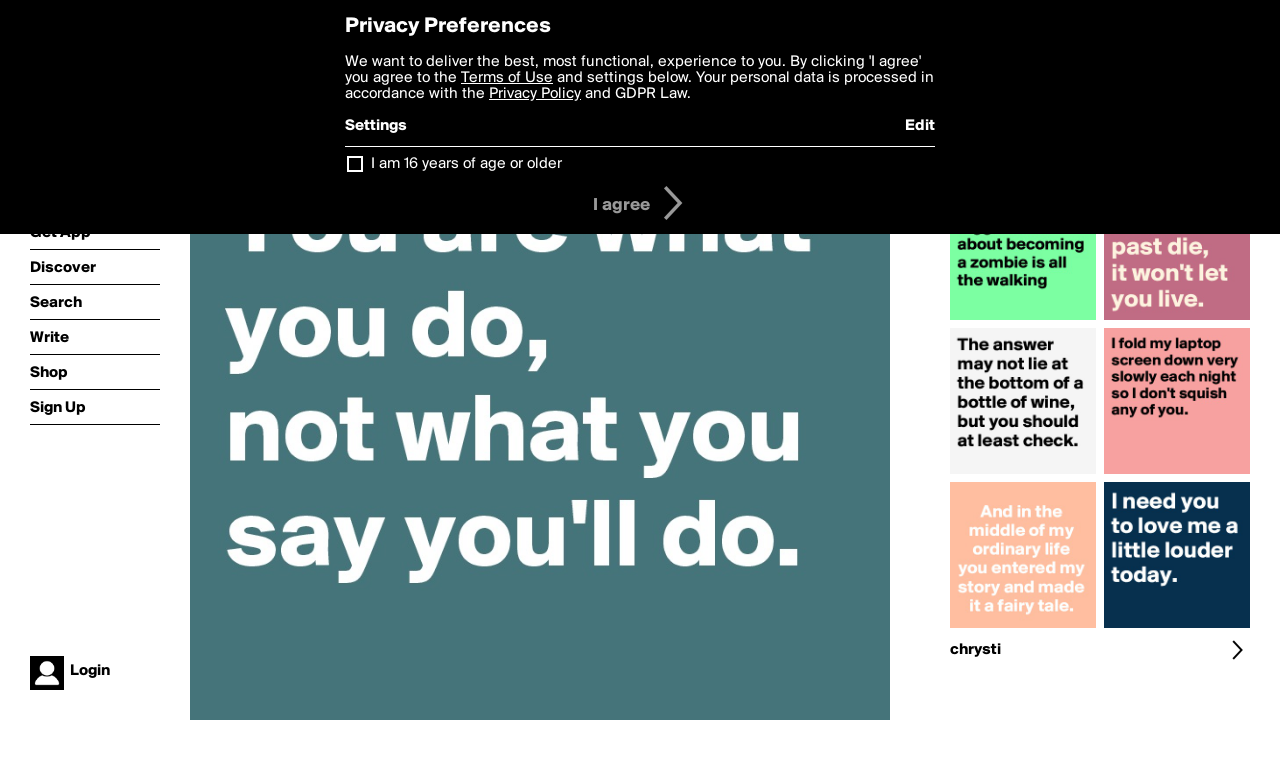

--- FILE ---
content_type: text/html; charset=utf-8
request_url: http://boldomatic.com/p/WnKNHA/you-are-what-you-do-not-what-you-say-you-ll-do
body_size: 16563
content:
<!doctype html> <html> <head> <meta http-equiv="Content-Type" content="text/html; charset=UTF-8"/> <meta name="viewport" content="width=device-width, initial-scale=1, maximum-scale=2, user-scalable=yes"/> <meta name="apple-mobile-web-app-capable" content="yes"/> <meta name="process-time-ms" content="341"/> <meta name="current-time-ms" content="1769377491325"/> <meta name="resource-dir" content="/resource/web/v2"/> <link rel="stylesheet" type="text/css" href="http://cdn.boldomatic.com/content/bundle/web/v2/css/boldomatic-web-bundle.css?theme=default&amp;build=024117-024099"> <script type="text/javascript" src="/content/bundle/web/v2/js/boldomatic-web-bundle.js?theme=default&amp;build=024117-024099"></script> <link rel="icon" type="image/png" href="/resource/web/v2/images/favicon.png"/> <meta property="og:site_name" content="Boldomatic"/> <meta name="google-site-verification" content="Vkn9x3TYW1q0BAy9N0fg7Af_1P32RadojIcZlMVHsPo"/> <script type="text/javascript">
        _boldomatic_applyConfig(null);
        _boldomatic_setPrivacyOptions(null);
    </script> <script type="text/javascript">
        var ga = null;
        if (true) {
            (function(i,s,o,g,r,a,m){i['GoogleAnalyticsObject']=r;i[r]=i[r]||function(){
                (i[r].q=i[r].q||[]).push(arguments)},i[r].l=1*new Date();a=s.createElement(o),
                m=s.getElementsByTagName(o)[0];a.async=1;a.src=g;m.parentNode.insertBefore(a,m)
            })(window,document,'script','//www.google-analytics.com/analytics.js','ga');
            ga('set', 'anonymizeIp', true);
            ga('create', 'UA-36280034-1', 'auto');
            if(_boldomatic_getConfig("CampaignID") != null && _boldomatic_getConfig("CampaignID") != "") {
                ga('set', 'campaignName', _boldomatic_getConfig("CampaignID"));
                ga('set', 'campaignSource', "Boldomatic");
            }
            ga('send', 'pageview');
        }
    </script> <script async src="https://www.googletagmanager.com/gtag/js?id=G-8334K5CD5R"></script> <script>
      if (true) {
          window.dataLayer = window.dataLayer || [];
          function gtag(){dataLayer.push(arguments);}
          gtag('js', new Date());
          gtag('config', 'G-8334K5CD5R');
      }
    </script> <title>
You are what you do,
not what you say you'll do.
 - Post by chrysti on Boldomatic</title> <meta property="fb:app_id" content="525637504128450"/><meta property="og:image" content="http://cdn.boldomatic.com/content/post/WnKNHA/You-are-what-you-do-not-what-you-say-you-ll-do?size=800"/><meta property="og:title" content="Post by chrysti on Boldomatic"/><meta property="og:description" content="
You are what you do,
not what you say you'll do.
"/><meta property="og:type" content="article"/><meta property="og:url" content="https://boldomatic.com/p/WnKNHA/you-are-what-you-do-not-what-you-say-you-ll-do"/><meta property="og:image:width" content="1544"/><meta property="og:image:height" content="800"/><meta property="og:article:author" content="chrysti"/><meta property="twitter:title" content="Post by chrysti on Boldomatic"/><meta property="twitter:description" content="
You are what you do,
not what you say you'll do.
"/><meta property="twitter:image:source" content="http://cdn.boldomatic.com/content/post/WnKNHA/You-are-what-you-do-not-what-you-say-you-ll-do?size=800"/><meta property="twitter:site" content="Boldomatic"/><meta property="twitter:url" content="https://boldomatic.com/p/WnKNHA/you-are-what-you-do-not-what-you-say-you-ll-do"/><meta property="twitter:card" content="photo"/><meta name="title" content="Post by chrysti on Boldomatic"/><meta name="description" content="
You are what you do,
not what you say you'll do.
"/><meta name="author" content="chrysti"/> <link rel="canonical" href="https://boldomatic.com/p/WnKNHA/you-are-what-you-do-not-what-you-say-you-ll-do"/> </head> <body class="section-content xforce-auto-signup"> <div class="container" itemscope itemtype="http://schema.org/WebSite"> <meta itemprop="url" content="https://boldomatic.com/"/> <div class="navigation guest"> <div class="navigation-large"> <a class="titlelink" href="/"><span>boldomatic</span></a> <ul class="main"> <a class="requires-guest" href="/web/about"><li class="navicon boldomatic">About</li></a> <a class="requires-guest" href="/web/get"><li class="navicon download">Get App</li></a> <a class="requires-login" rel="nofollow" href="/view/feed"><li class="navicon feed">Feed</li></a> <a class="" href="/view/discover"><li class="navicon discover">Discover</li></a> <a class="" href="/view/search" onclick="return showSearch();"><li class="navicon search">Search</li></a> <a class="" href="/view/editor"><li class="navicon write">Write</li></a> <a class="requires-login" rel="nofollow" href="/view/news"><li class="navicon news">News<span class="notifs"></span></li></a> <a class="" href="/shop"><li class="navicon shop">Shop<span class="notifs"></span></li></a> <a class="requires-login" rel="nofollow" href="/view/profile"><li class="navicon profile">Profile</li></a> <a class="requires-guest" href="javascript:loginSignup();"><li class="navicon profile">Sign Up</li></a> </ul> </div> <div class="navigation-mobile"> <div class="toolbar menu"> <a href="/"><span class="label site-title">boldomatic</span></a> <a href="javascript:toggleMobileNavigation();"><span class="icon tool down menu menudropdown"></span></a> </div> <ul class="main"> <a class="requires-guest" href="/web/about"> <li class="navicon boldomatic">About</li> </a> <a class="requires-guest" href="/web/get"> <li class="navicon download">Get App</li> </a> <a class="requires-login" rel="nofollow" href="/view/feed"> <li class="navicon feed">Feed</li> </a> <a class="" href="/view/discover"> <li class="navicon discover">Discover</li> </a> <a class="" href="/view/search" onclick="hideMobileNavigation(); return showSearch();"> <li class="navicon search">Search</li> </a> <a class="" href="/view/editor"> <li class="navicon write">Write</li> </a> <a class="requires-login" rel="nofollow" href="/view/news"> <li class="navicon news">News<span class="notifs"></span></li> </a> <a class="" href="/shop"> <li class="navicon shop">Shop<span class="notifs"></span></li> </a> <a class="requires-login" rel="nofollow" href="/view/profile"> <li class="navicon profile">Profile</li> </a> <a class="requires-guest" href="javascript:hideMobileNavigation();loginSignup();"> <li class="navicon profile">Sign Up</li> </a> </ul> </div> <div class="user-profile requires-login"> <a href="/view/profile"> <img src="http://cdn.boldomatic.com/resource/web/v2/images/profile-dummy-2x.png?&amp;width=34&amp;height=34&amp;format=jpg&amp;quality=90"/> <span class="name"></span> <br/> <span class="status">logged&nbsp;in</span> </a> </div> <div class="user-profile requires-guest"> <a href="javascript:_boldomatic_account_showSignupLoginDialog('login');"> <img src="http://cdn.boldomatic.com/resource/web/v2/images/profile-dummy-2x.png?width=34&amp;height=34&amp;format=jpg&amp;quality=90"/> <span class="name centered">Login</span> </a> </div> </div> <div class="search-box"> <div class="search-input" tabindex="-1"></div> <div class="search-tip">Search for #hashtags, @writers or keywords</div> <div class="search-stats"></div> <a title="Close" href="javascript:closeSearch();" class="close-button">&nbsp;</a> </div> <div class="page postview has-max-width"> <div class="warning hidden-content "> This is a scheduled post planned to be published at <span class="timestamp utcms">1506711872000</span> at <span class="time utcms">1506711872000</span> </div> <div class="post  post-not-owned-by-user " post-id="WnKNHA" post-path="/p/WnKNHA/you-are-what-you-do-not-what-you-say-you-ll-do" post-url="https://boldomatic.com/p/WnKNHA/you-are-what-you-do-not-what-you-say-you-ll-do" repost-id="WnKNHA" post-text="\nYou are what you do,\nnot what you say you\'ll do.\n" post-style="purecolor_green2_v1" post-channel="" itemscope itemtype="http://schema.org/NewsArticle"> <meta itemscope itemprop="mainEntityOfPage" itemType="https://schema.org/WebPage" itemid="https://boldomatic.com/p/WnKNHA/you-are-what-you-do-not-what-you-say-you-ll-do"/> <img class="image post-style-purecolor_green2_v1" src="http://cdn.boldomatic.com/content/post/WnKNHA/You-are-what-you-do-not-what-you-say-you-ll-do?size=800" alt="
You are what you do,
not what you say you'll do.
" itemprop="image" itemscope itemtype="https://schema.org/ImageObject"/> <span class="post-text" itemprop="headline">
You are what you do,
not what you say you'll do.
</span> <div class="ui"> <div class="toolbar thin spaced tall"> <span class="icon profile wide"> <a href="/view/writer/chrysti"><img class="infobox-trigger" infobox-writer="chrysti" class="profile" src="http://cdn.boldomatic.com/content/profile-image?v=2&amp;platform=web&amp;device=browser&amp;key=profile-images/168705-1c711b85465db1232b0f87ebeeaa3f5fe0ceef20c1765f71f040e58e7fb8e5a6.jpg&amp;width=46&amp;height=46&amp;format=png&amp;quality=90"/></a> </span> <span class="infos"> <div class="strong"> <a class="infobox-trigger" infobox-writer="chrysti" href="/view/writer/chrysti" itemprop="author" itemscope itemtype="https://schema.org/Person">chrysti</a> </div> <div class="text"> <span class="timestamp utcms">1506711872000</span> at <span class="time utcms">1506711872000</span> </div> </span> <span class="icon tool button like likes " track-event="click" track-label="post-tool-like" title="Spread the love by liking this post"></span> <span class="hidden-content icon tool button pin low-priority " track-event="click" track-label="post-tool-pin" title="Pin this post to your private collection"></span> <span class="hidden-content icon tool button delete low-priority post-not-owned-by-user" track-event="click" track-label="post-tool-delete" title="Delete this post"></span> <span class="icon tool button facebook low-priority" track-event="click" track-label="post-tool-facebook" title="Share to Facebook"></span> <span class="icon tool button twitter low-priority" track-event="click" track-label="post-tool-twitter" title="Share to Twitter"></span> <span class="icon tool button pinterest low-priority" track-event="click" track-label="post-tool-pinterest" title="Share to Pinterest"></span> <span class="icon tool button menu" track-event="click" track-label="post-tool-menu" title="Repost, Translate, and More"></span> <span class="icon tool button share" track-event="click" track-label="post-tool-share" title="Share, Save or Repost"></span> </div> </div> <div class="activities" style="clear:both;">    <ul class="tags"> <li class="tag"><a class="nocallout infobox-trigger highlight" infobox-tag="#DeepThoughts" href="/view/search?query=%23DeepThoughts">#DeepThoughts</a></li> </ul> <ul class="likes"> <li class="like"><a class="nocallout infobox-trigger" infobox-writer="math_ilda" href="/view/writer/math_ilda"><span class="highlight">Math_ilda</span></a>, <a class="nocallout infobox-trigger" infobox-writer="mo81186" href="/view/writer/mo81186"><span class="highlight">Mo81186</span></a>, <a class="nocallout infobox-trigger" infobox-writer="kenwats" href="/view/writer/kenwats"><span class="highlight">kenwats</span></a>, <a class="nocallout infobox-trigger" infobox-writer="merbedatze" href="/view/writer/merbedatze"><span class="highlight">MerbeDatze</span></a>, <a class="nocallout infobox-trigger" infobox-writer="misterlab" href="/view/writer/misterlab"><span class="highlight">misterlab</span></a>, <a class="nocallout infobox-trigger" infobox-writer="mym" href="/view/writer/mym"><span class="highlight">MyM</span></a>, <a class="nocallout infobox-trigger" infobox-writer="dor1316" href="/view/writer/dor1316"><span class="highlight">dor1316</span></a>, <a class="nocallout infobox-trigger" infobox-writer="karlokoenig" href="/view/writer/karlokoenig"><span class="highlight">karlokoenig</span></a>, <a class="nocallout infobox-trigger" infobox-writer="campo" href="/view/writer/campo"><span class="highlight">Campo</span></a>, <a class="nocallout infobox-trigger" infobox-writer="endlessky" href="/view/writer/endlessky"><span class="highlight">endlessky</span></a> and 9 others like this</li> </ul> <ul class="reposts"> <li class="reposts">reposted by <a class="nocallout infobox-trigger" infobox-writer="vandtastic" href="/view/writer/vandtastic"><span class="highlight">Vandtastic</span></a>, <a class="nocallout infobox-trigger" infobox-writer="anveshi" href="/view/writer/anveshi"><span class="highlight">Anveshi</span></a>, <a class="nocallout infobox-trigger" infobox-writer="sledge" href="/view/writer/sledge"><span class="highlight">Sledge</span></a>, <a class="nocallout infobox-trigger" infobox-writer="campo" href="/view/writer/campo"><span class="highlight">Campo</span></a>, <a class="nocallout infobox-trigger" infobox-writer="mo81186" href="/view/writer/mo81186"><span class="highlight">Mo81186</span></a> and <a class="nocallout infobox-trigger" infobox-writer="reala" href="/view/writer/reala"><span class="highlight">RealA</span></a></li> </ul> <ul class="comments hidden" post-id="WnKNHA"> <li class="comments " comment-id="ClxhJw"> <a class="nocallout infobox-trigger" infobox-writer="routinecost" href="/view/writer/routinecost"> <span class="highlight">RoutineCost</span></a>: <span class="comment non-deletable">actions speak louder than words!! i always say that :) </span> <a class="comment deletable" href="javascript:showDeleteCommentMenu('ClxhJw');">actions speak louder than words!! i always say that :)  <span class="icon delete">&#160;</span></a> </li> <li class="template comments"><a class="nocallout userlink" href="/view/writer/"><span class="highlight"></span></a>: <span class="comment"></span></li> <li class="plus"><a class="nocallout" href="javascript:addComment('WnKNHA');"><span class="highlight">Add a Comment...</span></a></li> </ul> </div> </div> </div> <div class="sidebar"> <div class="boldomatic-partners"></div>  <h2>More by chrysti</h2> <div class="post-listing two-column"> <div class="randomize"> <div class="item odd"> <a class="overlay" href="/p/MII3Tg/i-need-you-to-love-me-a-little-louder-today" title="Share, like, comment and more..."> <img class="image" src="http://cdn.boldomatic.com/content/post/MII3Tg/I-need-you-to-love-me-a-little-louder-today?size=304"/> </a> </div><div class="item even"> <a class="overlay" href="/p/RLf6Zw/and-in-the-middle-of-my-ordinary-life-you-entered-my-story-and-made-it-a-fairy-t" title="Share, like, comment and more..."> <img class="image" src="http://cdn.boldomatic.com/content/post/RLf6Zw/And-in-the-middle-of-my-ordinary-life-you-entered?size=304"/> </a> </div><div class="item odd"> <a class="overlay" href="/p/sJD0dQ/i-fold-my-laptop-screen-down-very-slowly-each-night-so-i-don-t-squish-any-of-you" title="Share, like, comment and more..."> <img class="image" src="http://cdn.boldomatic.com/content/post/sJD0dQ/I-fold-my-laptop-screen-down-very-slowly-each-nigh?size=304"/> </a> </div><div class="item even"> <a class="overlay" href="/p/P7Rcfg/the-answer-may-not-lie-at-the-bottom-of-a-bottle-of-wine-but-you-should-at-least" title="Share, like, comment and more..."> <img class="image" src="http://cdn.boldomatic.com/content/post/P7Rcfg/The-answer-may-not-lie-at-the-bottom-of-a-bottle-o?size=304"/> </a> </div><div class="item odd"> <a class="overlay" href="/p/w7jDLA/if-you-can-t-let-your-past-die-it-won-t-let-you-live" title="Share, like, comment and more..."> <img class="image" src="http://cdn.boldomatic.com/content/post/w7jDLA/If-you-can-t-let-your-past-die-it-won-t-let-you-li?size=304"/> </a> </div><div class="item even"> <a class="overlay" href="/p/4dlzdw/honestly-my-biggest-fear-about-becoming-a-zombie-is-all-the-walking" title="Share, like, comment and more..."> <img class="image" src="http://cdn.boldomatic.com/content/post/4dlzdw/Honestly-my-biggest-fear-about-becoming-a-zombie?size=304"/> </a> </div> </div> <div class="clear"></div> </div> <a href="/view/writer/chrysti" title="View chrysti's Profile"> <div class="toolbar thin spaced"> <span class="label">chrysti</span> <span class="tool button icon details"></span> </div> </a>  <div class="sidebar-spacer"></div> </div> <div class="footer guest"> <a href="/web/about">About</a> <a href="/web/help">Help</a> <a href="/brands">Brands</a> <a href="/affiliate">Affiliate</a> <a href="/developer">Developer</a> <a href="/web/press">Press</a> <a href="/web/contact">Contact</a> <a href="/web/copyright">Copyright</a> <a href="/web/privacy">Privacy</a> <a href="/web/terms">Terms</a> </div> </div> </body> </html>